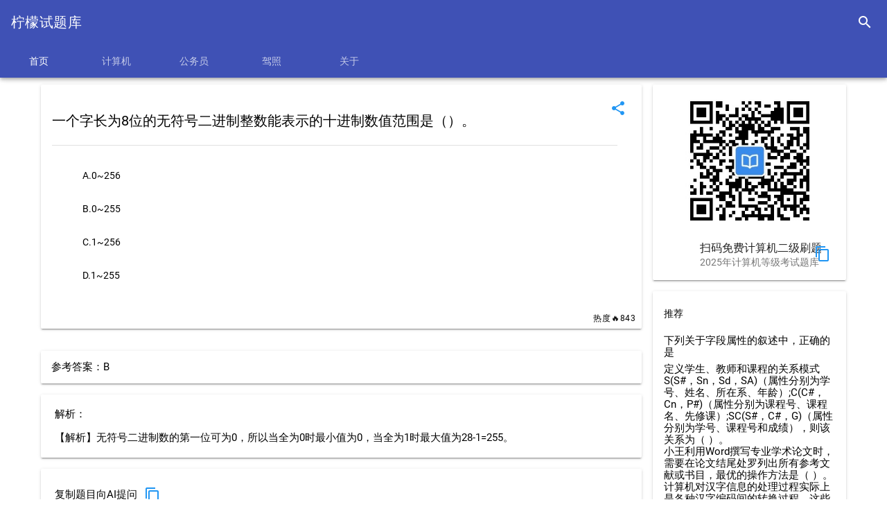

--- FILE ---
content_type: text/plain
request_url: https://otheve.beacon.qq.com/analytics/v2_upload?appkey=JS05KY1G393HQI
body_size: -46
content:
{"result": 200, "srcGatewayIp": "3.129.20.87", "serverTime": "1769055064210", "msg": "success"}

--- FILE ---
content_type: text/plain
request_url: https://otheve.beacon.qq.com/analytics/v2_upload?appkey=JS05KY1G393HQI
body_size: -46
content:
{"result": 200, "srcGatewayIp": "3.129.20.87", "serverTime": "1769055064012", "msg": "success"}

--- FILE ---
content_type: text/plain
request_url: https://otheve.beacon.qq.com/analytics/v2_upload?appkey=JS05KY1G393HQI
body_size: -46
content:
{"result": 200, "srcGatewayIp": "3.129.20.87", "serverTime": "1769055064091", "msg": "success"}

--- FILE ---
content_type: text/plain
request_url: https://otheve.beacon.qq.com/analytics/v2_upload?appkey=JS05KY1G393HQI
body_size: -46
content:
{"result": 200, "srcGatewayIp": "3.129.20.87", "serverTime": "1769055064209", "msg": "success"}

--- FILE ---
content_type: text/plain
request_url: https://otheve.beacon.qq.com/analytics/v2_upload?appkey=JS05KY1G393HQI
body_size: -46
content:
{"result": 200, "srcGatewayIp": "3.129.20.87", "serverTime": "1769055064090", "msg": "success"}